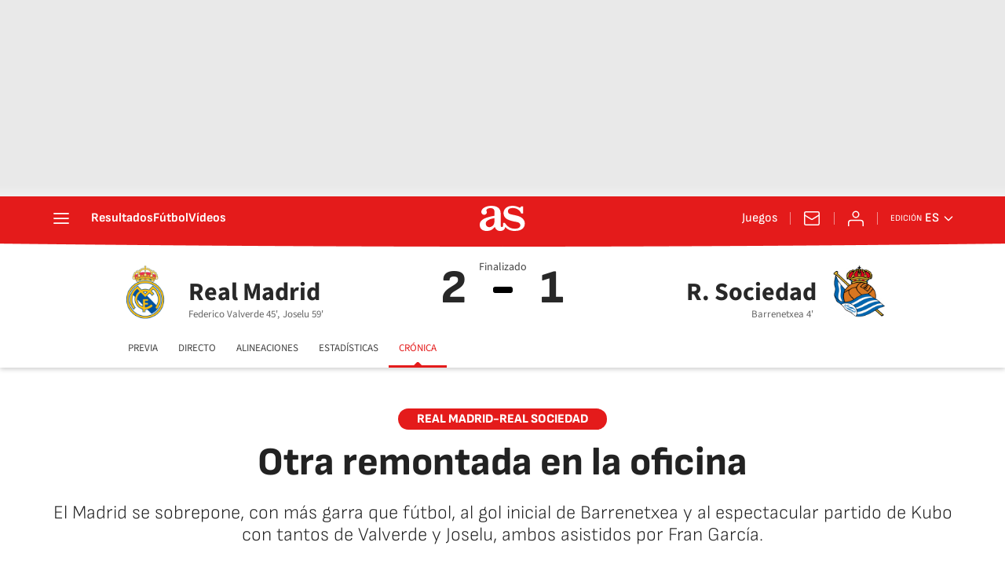

--- FILE ---
content_type: application/x-javascript;charset=utf-8
request_url: https://smetrics.as.com/id?d_visid_ver=5.4.0&d_fieldgroup=A&mcorgid=2387401053DB208C0A490D4C%40AdobeOrg&mid=30063957375967719133083656510878128648&ts=1763964936025
body_size: -36
content:
{"mid":"30063957375967719133083656510878128648"}

--- FILE ---
content_type: image/svg+xml
request_url: https://as01.epimg.net/img/live-events/iconset/spade.svg
body_size: 436
content:
<?xml version="1.0" encoding="UTF-8"?>
<svg width="13px" height="16px" viewBox="0 0 13 16" version="1.1" xmlns="http://www.w3.org/2000/svg" xmlns:xlink="http://www.w3.org/1999/xlink">
    <!-- Generator: Sketch 51.2 (57519) - http://www.bohemiancoding.com/sketch -->
    <title>Shape</title>
    <desc>Created with Sketch.</desc>
    <defs></defs>
    <g id="Live" stroke="none" stroke-width="1" fill="none" fill-rule="evenodd">
        <g id="live/card/rating/1" transform="translate(-46.000000, -14.000000)" fill="#CE0000" fill-rule="nonzero">
            <path d="M56.9359269,30 C56.9359269,30 52.3869309,28.3749916 52.842869,24.4963909 C53.4282797,24.8948235 54.0446852,25.2482392 55.1947055,25.5342883 C56.4362204,25.8430949 59.0714872,25.0308075 58.9985152,22.6245742 C58.9257273,20.217999 55.9518101,18.9366895 55.0593152,17.9735838 C54.176486,17.0208082 53.5509344,16.3178805 52.5043992,14.0193499 L52.5043992,14 L52.5000112,14.0097151 L52.4956025,14 L52.4956232,14.0194302 C51.4490948,16.3179399 50.8235123,17.0208114 49.9406848,17.9735838 C49.0481916,18.9366895 46.0742744,20.217999 46.0014848,22.6245742 C45.9285128,25.0308075 48.5637813,25.8430949 49.8052962,25.5342883 C50.9553165,25.2482392 51.5717221,24.8948235 52.1571327,24.4963909 C52.6130691,28.3749916 48.0640731,30 48.0640731,30 L56.9359269,30 Z" id="Shape"></path>
        </g>
    </g>
</svg>